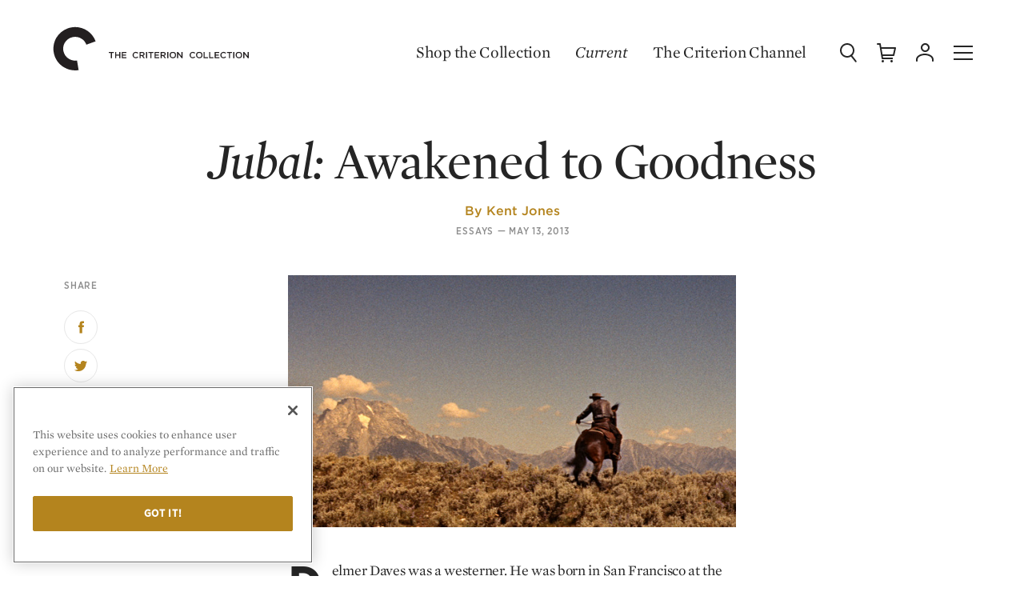

--- FILE ---
content_type: text/html; charset=UTF-8
request_url: https://criterion-v2.herokuapp.com/current/posts/2765-jubal-awakened-to-goodness
body_size: 82189
content:
<!DOCTYPE html>
  <!-- layouts/front -->
  <html class="no-js" lang="en">

<head>
	
	<!-- Google Tag Manager -->
	<script>(function(w,d,s,l,i){w[l]=w[l]||[];w[l].push({'gtm.start':
	new Date().getTime(),event:'gtm.js'});var f=d.getElementsByTagName(s)[0],
	j=d.createElement(s),dl=l!='dataLayer'?'&l='+l:'';j.async=true;j.src=
	'https://www.googletagmanager.com/gtm.js?id='+i+dl;f.parentNode.insertBefore(j,f);
	})(window,document,'script','dataLayer','GTM-KGCPV2C');</script>
	<!-- End Google Tag Manager -->

	<!-- Google tag (gtag.js) -->
	<script async src="https://www.googletagmanager.com/gtag/js?id=GTM-KGCPV2C"></script>
	<script>
	    window.dataLayer = window.dataLayer || [];
	    function gtag(){dataLayer.push(arguments);}
	    gtag('js', new Date());

	    gtag('config', 'GTM-KGCPV2C');

	    
	</script>

			
		
		
		<!-- OneTrust Cookies Consent Notice start for criterion.com -->
		<script src="https://cdn.cookielaw.org/scripttemplates/otSDKStub.js"  type="text/javascript" charset="UTF-8" data-domain-script="98b18127-fc0f-4fe7-9dcc-03ea67627901" ></script>
		<script type="text/javascript">
		function OptanonWrapper() { }
		</script>
		<!-- OneTrust Cookies Consent Notice end for criterion.com -->
	
	
	
	
	<meta charset="utf-8">

				
	<title>Jubal: Awakened to Goodness | Current | The Criterion Collection</title>

		<meta name="description" content="Delmer Daves’s visually majestic, emotionally charged western finds its drama in the decency of its characters." />
	
	<meta name="viewport" content="width=device-width, initial-scale=1.0">
	<meta name="robots" content="index, follow" />

	<meta property="og:type" content="website" />
<meta property="og:site_name" content="The Criterion Collection" />
<meta property="og:title" content="Jubal: Awakened to Goodness" />
<meta property="og:url" content="https://criterion-v2.herokuapp.com/current/posts/2765-jubal-awakened-to-goodness" />
<meta property="og:description" content="Delmer Daves’s visually majestic, emotionally charged western finds its drama in the decency of its characters." />
<meta property="og:image" content="https://s3.amazonaws.com/criterion-production/images/3988-d95b121caf75900843ecb5a39eb2d012/Jubal_Essay_Feature_original.jpg" />
<meta content="https://s3.amazonaws.com/criterion-production/images/3988-d95b121caf75900843ecb5a39eb2d012/Jubal_Essay_Feature_original.jpg" property="thumbnail" />


<meta name="twitter:card" content="summary_large_image">
<meta name="twitter:site" content="@Criterion">
<meta name="twitter:creator" content="@Criterion">
<meta name="twitter:title" content="Jubal: Awakened to Goodness">
<meta name="twitter:description" content="Delmer Daves’s visually majestic, emotionally charged western finds its drama in the decency of its characters.">
<meta name="twitter:image" content="https://s3.amazonaws.com/criterion-production/images/3988-d95b121caf75900843ecb5a39eb2d012/Jubal_Essay_Feature_original.jpg">
	<meta name="page_type" content="Post" />

    <meta name="title" data-type="string" content="Jubal: Awakened to Goodness" />



    <meta name="author" data-type="string" content="Kent Jones" />


    <meta name="category" data-type="string" content="Essays" />


                        <meta name="related_film" data-type="string" content="Jubal" />
            
    <meta name="published_at" data-type="date" content="2013-05-13 11:59:00+00" />


<meta name="description" data-type="text" content="Delmer Daves’s visually majestic, emotionally charged western finds its drama in the decency of its characters." />

    <meta name="image" data-type="enum" content="https://s3.amazonaws.com/criterion-production/images/3988-d95b121caf75900843ecb5a39eb2d012/Jubal_Essay_Feature_original.jpg" />
	<link rel="apple-touch-icon-precomposed" sizes="57x57" href="https://criterion-v2.herokuapp.com/assets/img/icons/apple-touch-icon-57x57.png" />
<link rel="apple-touch-icon-precomposed" sizes="114x114" href="https://criterion-v2.herokuapp.com/assets/img/icons/apple-touch-icon-114x114.png" />
<link rel="apple-touch-icon-precomposed" sizes="72x72" href="https://criterion-v2.herokuapp.com/assets/img/icons/apple-touch-icon-72x72.png" />
<link rel="apple-touch-icon-precomposed" sizes="144x144" href="https://criterion-v2.herokuapp.com/assets/img/icons/apple-touch-icon-144x144.png" />
<link rel="apple-touch-icon-precomposed" sizes="60x60" href="https://criterion-v2.herokuapp.com/assets/img/icons/apple-touch-icon-60x60.png" />
<link rel="apple-touch-icon-precomposed" sizes="120x120" href="https://criterion-v2.herokuapp.com/assets/img/icons/apple-touch-icon-120x120.png" />
<link rel="apple-touch-icon-precomposed" sizes="76x76" href="https://criterion-v2.herokuapp.com/assets/img/icons/apple-touch-icon-76x76.png" />
<link rel="apple-touch-icon-precomposed" sizes="152x152" href="https://criterion-v2.herokuapp.com/assets/img/icons/apple-touch-icon-152x152.png" />

<link rel="icon" type="image/png" href="https://criterion-v2.herokuapp.com/assets/img/icons/favicon-196x196.png" sizes="196x196" />
<link rel="icon" type="image/png" href="https://criterion-v2.herokuapp.com/assets/img/icons/favicon-96x96.png" sizes="96x96" />
<link rel="icon" type="image/png" href="https://criterion-v2.herokuapp.com/assets/img/icons/favicon-32x32.png" sizes="32x32" />
<link rel="icon" type="image/png" href="https://criterion-v2.herokuapp.com/assets/img/icons/favicon-16x16.png" sizes="16x16" />
<link rel="icon" type="image/png" href="https://criterion-v2.herokuapp.com/assets/img/icons/favicon-128.png" sizes="128x128" />


<link rel="mask-icon" href="https://criterion-v2.herokuapp.com/assets/img/icons/safari-pinned-tab.svg" color="#737373">
<link rel="shortcut icon" href="https://criterion-v2.herokuapp.com/assets/img/icons/favicon-32x32.ico">
<meta name="theme-color" content="#ffffff">


<link rel="manifest" href="https://criterion-v2.herokuapp.com/icons/manifest.json">
<meta name="msapplication-config" content="https://criterion-v2.herokuapp.com/icons/browserconfig.xml">

	<meta name="csrf-token" content="mJKO9wTX5B9jEYOf8As0ulocQCqawQYXCtHvwAIU">
	<meta name="google-site-verification" content="rsCUNvTgbggfu8XFDrWon5M--7gbt63PnKP3eICVAqk" />

	<!-- Google Site Verification for Publisher Content -->
	<meta name="google-site-verification" content="dlCxmPh7hANd93GYc3JRFCjD1vIdiy4qy5IyBSorzsY" />

	<!-- Facebook Domain Verification -->
	<meta name="facebook-domain-verification" content="gib4g4s5or6k0b6xbny0hmuxdvd2q6" />

	 <link rel="alternate" type="application/rss+xml" href="https://criterion-v2.herokuapp.com/feeds/current" title="Current | The Criterion Collection">
    <link rel="alternate" type="application/rss+xml" href="https://criterion-v2.herokuapp.com/feeds/the-daily" title="The Daily | The Criterion Collection">

	
	<link rel="preconnect" href="https://cdn.fonts.net">
	<link href="https://cdn.fonts.net/kit/8e62b1a7-9e6d-40e1-8f7b-ad8972ea9bf7/8e62b1a7-9e6d-40e1-8f7b-ad8972ea9bf7.css" rel="stylesheet" />
	
	
	
		<link rel="stylesheet" href="https://criterion-v2.herokuapp.com/assets/css/screen.min.css?v=1.125"  type="text/css" />

		<link rel="canonical" href="https://criterion-v2.herokuapp.com/current/posts/2765-jubal-awakened-to-goodness">
	
	<script>var CRITERON_LOGGING_ENABLED = false;</script>
	<script>var CRITERON_DEBUG_LEVEL = "DEBUG";</script>
<!-- Livewire Styles --><style >[wire\:loading][wire\:loading], [wire\:loading\.delay][wire\:loading\.delay], [wire\:loading\.inline-block][wire\:loading\.inline-block], [wire\:loading\.inline][wire\:loading\.inline], [wire\:loading\.block][wire\:loading\.block], [wire\:loading\.flex][wire\:loading\.flex], [wire\:loading\.table][wire\:loading\.table], [wire\:loading\.grid][wire\:loading\.grid], [wire\:loading\.inline-flex][wire\:loading\.inline-flex] {display: none;}[wire\:loading\.delay\.none][wire\:loading\.delay\.none], [wire\:loading\.delay\.shortest][wire\:loading\.delay\.shortest], [wire\:loading\.delay\.shorter][wire\:loading\.delay\.shorter], [wire\:loading\.delay\.short][wire\:loading\.delay\.short], [wire\:loading\.delay\.default][wire\:loading\.delay\.default], [wire\:loading\.delay\.long][wire\:loading\.delay\.long], [wire\:loading\.delay\.longer][wire\:loading\.delay\.longer], [wire\:loading\.delay\.longest][wire\:loading\.delay\.longest] {display: none;}[wire\:offline][wire\:offline] {display: none;}[wire\:dirty]:not(textarea):not(input):not(select) {display: none;}:root {--livewire-progress-bar-color: #2299dd;}[x-cloak] {display: none !important;}</style>
</head>

<body class="criterion-collection editorial__feature editorial__post  ">
	<div class="u-mobile-flag" data-mobile-flag></div>
	<!-- Google Tag Manager (noscript) -->
	<noscript><iframe src="https://www.googletagmanager.com/ns.html?id=GTM-KGCPV2C"
	height="0" width="0" style="display:none;visibility:hidden"></iframe></noscript>
	<!-- End Google Tag Manager (noscript) -->

	<div class="page-contain">

  
  <header class="headerSite   " role="banner" data-typesense-index="false">
  <p class="vh">The Criterion Collection</p>

  <div class="headContain">
    <div class="headLogo">
        <a href="/" class="homelink">
            <span class="vh">Home</span>
            <div class="logo-c">
            <svg xmlns="http://www.w3.org/2000/svg" viewBox="0 0 64 64"><path d="M7.1 16.8C-1.2 31 3.5 49.3 17.7 57.6c.1 0 .1.1.2.1 6 3.5 13.1 4.8 19.9 3.7l-2.2-13.3c-.8.1-1.5.2-2.3.2-3 0-6-.8-8.6-2.3-7.8-4.5-10.5-14.5-6-22.3 0 0 0-.1.1-.1 4.6-7.8 14.8-10.4 22.6-5.8 3.3 1.9 5.8 4.9 7.1 8.5l12.8-4.6C55.6 6.1 38.3-1.9 22.7 3.9c-6.6 2.4-12 6.9-15.6 12.9"/></svg>
            </div><!-- logo-c -->

            <div class="logo-type">
            <svg xmlns="http://www.w3.org/2000/svg" viewBox="0 0 196 24"><path d="M12.22 17.414H10.8v-6.716H8.25v-1.31h6.512v1.31H12.22zm9.45-3.383v3.383h1.41V9.387h-1.41v3.337h-3.832V9.387h-1.405v8.026h1.405V14.03zm9.175-4.643h-5.948v8.027h6.006v-1.26h-4.595v-2.155h4.022v-1.264h-4.022v-2.088h4.537zm12.128 8.163a4.146 4.146 0 0 0 3.257-1.42l-.906-.92a3.13 3.13 0 0 1-2.303 1.045 2.714 2.714 0 0 1-2.648-2.863 2.695 2.695 0 0 1 2.65-2.845 3.194 3.194 0 0 1 2.244.998l.91-1.043a4.19 4.19 0 0 0-3.147-1.252 4.065 4.065 0 0 0-4.138 4.164 4.035 4.035 0 0 0 4.08 4.136m8.3-6.876c1.044 0 1.666.458 1.666 1.343 0 .824-.644 1.348-1.652 1.348h-2.063v-2.69h2.05m3.353 6.74l-2.172-3.038a2.404 2.404 0 0 0 1.917-2.44c0-1.573-1.134-2.55-2.98-2.55h-3.58v8.027h1.413v-2.797h1.766l1.97 2.797zm3.056 0V9.386h-1.41v8.027zm5.527-6.717h2.543v-1.31H59.24v1.31h2.55v6.716h1.42zm10.018-1.31h-5.954v8.026h6.012v-1.26h-4.6v-2.155h4.023v-1.264h-4.024v-2.088h4.542zm5.32 1.286c1.04 0 1.662.458 1.662 1.343 0 .824-.643 1.348-1.652 1.348h-2.063v-2.69h2.052m3.347 6.74l-2.167-3.038a2.404 2.404 0 0 0 1.91-2.44c0-1.573-1.13-2.55-2.975-2.55h-3.58v8.027h1.413v-2.797h1.762l1.975 2.797zm3.115 0V9.386H83.6v8.027zm5.8-6.868a2.754 2.754 0 0 1 2.73 2.867 2.715 2.715 0 0 1-2.71 2.84 2.752 2.752 0 0 1-2.724-2.862 2.715 2.715 0 0 1 2.705-2.845m0 7.003a4.15 4.15 0 1 0-4.18-4.136 4.11 4.11 0 0 0 4.18 4.136m11.112-2.612l-4.3-5.55h-1.308v8.025h1.39v-5.71l4.425 5.71h1.182V9.387h-1.39zm14.586 2.612a4.14 4.14 0 0 0 3.254-1.42l-.905-.92a3.137 3.137 0 0 1-2.306 1.045 2.718 2.718 0 0 1-2.65-2.863 2.7 2.7 0 0 1 2.65-2.845 3.184 3.184 0 0 1 2.25.998l.904-1.043a4.173 4.173 0 0 0-3.138-1.252 4.066 4.066 0 0 0-4.143 4.164 4.04 4.04 0 0 0 4.085 4.136m8.423-7.003a2.75 2.75 0 0 1 2.73 2.867 2.712 2.712 0 0 1-2.705 2.84 2.752 2.752 0 0 1-2.728-2.862 2.716 2.716 0 0 1 2.704-2.845m0 7.003a4.15 4.15 0 1 0-4.183-4.136 4.11 4.11 0 0 0 4.184 4.136m5.582-.137h5.632V16.13h-4.22V9.387h-1.412zm7.144 0h5.627V16.13h-4.222V9.387h-1.404zm13.085-8.026h-5.948v8.027h6.007v-1.26h-4.597v-2.155h4.022v-1.264h-4.022v-2.088h4.538zm5.468 8.163a4.145 4.145 0 0 0 3.255-1.42l-.906-.92a3.133 3.133 0 0 1-2.303 1.045 2.715 2.715 0 0 1-2.645-2.863 2.695 2.695 0 0 1 2.644-2.845 3.177 3.177 0 0 1 2.245.998l.91-1.043a4.187 4.187 0 0 0-3.142-1.252 4.066 4.066 0 0 0-4.142 4.164 4.037 4.037 0 0 0 4.082 4.136m8.434-6.852h2.55v-1.31h-6.512v1.31h2.544v6.716h1.418zm5.52 6.716V9.387h-1.413v8.027zm5.854-6.867a2.754 2.754 0 0 1 2.73 2.867 2.71 2.71 0 0 1-2.705 2.84 2.755 2.755 0 0 1-2.73-2.862 2.716 2.716 0 0 1 2.706-2.845m0 7.003a4.15 4.15 0 1 0-4.18-4.136 4.11 4.11 0 0 0 4.18 4.136m11.307-2.612l-4.298-5.55h-1.31v8.025h1.39v-5.71l4.425 5.71h1.183V9.387h-1.39z" /></svg>
            </div><!-- logo-type -->
        </a>
    </div>
            <div class="c-global-links" data-typesense-index="false">
            <a class="c-global-links__link c-global-links__link--dark" href="https://criterion-v2.herokuapp.com/shop">Shop the Collection</a>
    <a class="c-global-links__link c-global-links__link--featured c-global-links__link--dark" href="https://criterion-v2.herokuapp.com/current/posts" class="magtitle">Current</a>
    <a class="c-global-links__link c-global-links__link--dark" href="https://www.criterionchannel.com/browse?utm_source=criterion.com&utm_medium=referral&utm_campaign=navigation&utm_content=header">The Criterion Channel</a>
</div>
        <div class="headControls" >
        <a class="headControls__icons but-search" href="/" data-sidebar-toggle="search">
        <span class="vh">Search</span>
        <svg viewBox="0 0 24 24" xmlns="http://www.w3.org/2000/svg" xmlns:xlink="http://www.w3.org/1999/xlink"><defs><rect id="a" width="24" height="24"/></defs><g fill="none" fill-rule="evenodd"><path d="M18,9 C18,5.13428475 14.8657153,2 11,2 C7.13428475,2 4,5.13428475 4,9 C4,12.8657153 7.13428475,16 11,16 C14.8657153,16 18,12.8657153 18,9 Z M20,9 C20,13.9702847 15.9702847,18 11,18 C6.02971525,18 2,13.9702847 2,9 C2,4.02971525 6.02971525,0 11,0 C15.9702847,0 20,4.02971525 20,9 Z" fill="#252525" fill-rule="nonzero" /><path d="M15.1484325,15.9124888 C14.8084522,15.4772511 14.8856735,14.8488128 15.3209112,14.5088325 C15.7561489,14.1688522 16.3845872,14.2460735 16.7245675,14.6813112 L22.5635675,22.1563112 C22.9035478,22.5915489 22.8263265,23.2199872 22.3910888,23.5599675 C21.9558511,23.8999478 21.3274128,23.8227265 20.9874325,23.3874888 L15.1484325,15.9124888 Z" fill="#252525" fill-rule="nonzero" /></g></svg>
        </a><!-- but-search -->

        <a class="headControls__icons but-cart is-status-off" href="/">
        <span class="vh">Cart</span>
        <svg xmlns="http://www.w3.org/2000/svg" xmlns:xlink="http://www.w3.org/1999/xlink" viewBox="0 0 24 24"><defs><path id="a" d="M0 24h24V0H0z"/></defs><g fill="none" fill-rule="evenodd"><path fill="#FFF" d="M7.5 21a1.5 1.5 0 110 3 1.5 1.5 0 010-3zm11 0a1.5 1.5 0 110 3.001 1.5 1.5 0 010-3.001zM4 .002a1 1 0 01.987.835L5.679 5H23a1 1 0 01.977 1.217l-2 9A1 1 0 0121 16H7.514l.332 2H20v2H7a1 1 0 01-.987-.835L3.153 2.002H1a1 1 0 110-2zM21.753 7H6.013l1.167 7h13.018l1.555-7z"/></g></svg>
        <span class="statusnat"></span>
        </a><!-- but-cart -->

        <div class="nav-dropdown" data-nav-dropdown-container>
        <a data-nav-dropdown-toggle class="headControls__icons but-account" href="/" aria-expanded="false" aria-haspopup="true">
            <span class="vh">Account</span>
        <svg viewBox="0 0 24 24" xmlns="http://www.w3.org/2000/svg" xmlns:xlink="http://www.w3.org/1999/xlink"><defs><polygon id="a" points="0 24.0002 24 24.0002 24 0.0002 0 0.0002"/></defs><g fill="none" fill-rule="evenodd"><g fill="#252525" fill-rule="nonzero"><path d="M14,4.5 C14,2.56704297 12.4331735,1 10.5,1 C8.56682649,1 7,2.56704297 7,4.5 C7,6.43295703 8.56682649,8 10.5,8 C12.4331735,8 14,6.43295703 14,4.5 Z M16,4.5 C16,7.53746469 13.5378049,10 10.5,10 C7.46219514,10 5,7.53746469 5,4.5 C5,1.46253531 7.46219514,-1 10.5,-1 C13.5378049,-1 16,1.46253531 16,4.5 Z" transform="translate(2 1.011)"/><path d="M1,21 C1,21.5522847 0.55228475,22 0,22 C-0.55228475,22 -1,21.5522847 -1,21 L-1,19.399 C-1,14.8335963 4.41085344,12 10,12 C15.5891466,12 21,14.8335963 21,19.399 L21,21 C21,21.5522847 20.5522847,22 20,22 C19.4477153,22 19,21.5522847 19,21 L19,19.399 C19,16.2885287 14.6299727,14 10,14 C5.37002733,14 1,16.2885287 1,19.399 L1,21 Z" transform="translate(2 1.011)"/></g></g></svg>
        </a><!-- but-account -->

        <div class="global-nav__subgroup-panel panel panel--expanded" data-nav-dropdown data-typesense-index="false">
	<a href="https://criterion-v2.herokuapp.com/account" data-click-tracking='{ "category": "Panel", "action": "click", "label": "Dashboard" }' class="global-nav__item global-nav__item--header global-nav__item--header-dropdown">My Criterion</a>

	<ul role="menu" class="global-nav__subgroup-items">
		<li class="global-nav__subgroup-item">
			<a class="global-nav__subgroup-link" href="https://criterion-v2.herokuapp.com/account" data-click-tracking='{ "category": "Panel", "action": "click", "label": "Dashboard" }'>Dashboard</a>
		</li>
		<li class="global-nav__subgroup-item">
			<a class="global-nav__subgroup-link" href="https://criterion-v2.herokuapp.com/account/orders" data-click-tracking='{ "category": "Panel", "action": "click", "label": "Orders" }'>Orders</a>
		</li>
		<li class="global-nav__subgroup-item">
			<a class="global-nav__subgroup-link" href="https://criterion-v2.herokuapp.com/account/wishlist" data-click-tracking='{ "category": "Panel", "action": "click", "label": "Wishlist" }'>Wish List</a>
		</li>
		<li class="global-nav__subgroup-item">
			<a class="global-nav__subgroup-link" href="https://criterion-v2.herokuapp.com/account/my-collection" data-click-tracking='{ "category": "Panel", "action": "click", "label": "My Collection" }'>My Collection</a>
		</li>
		<li class="global-nav__subgroup-item">

						<a class="global-nav__subgroup-link" href="https://criterion-v2.herokuapp.com/login">Log In</a>
					</li>
	</ul>
</div>

        </div>

        <a class="headControls__icons but-mobi" href="/" data-sidebar-toggle="nav">
        <span class="vh">Menu</span>
        <svg class="burger" xmlns="http://www.w3.org/2000/svg" viewBox="0 0 24 24"><path d="M0 11h24v2H0zM0 3h24v2H0zM0 19h24v2H0z"/></svg>
        </a><!-- but-mobi -->

        <a class="headControls__icons but-close" data-sidebar-toggle="close">
        <span class="vh">Close Menu</span>
        <svg class="close" xmlns="http://www.w3.org/2000/svg" viewBox="0 0 24 24"><rect x="11" y="0" transform="matrix(0.7071 -0.7071 0.7071 0.7071 -4.9704 12.0004)" width="2" height="24"/><rect x="0" y="11" transform="matrix(0.7071 -0.7071 0.7071 0.7071 -4.9704 12.0004)" width="24" height="2"/></svg>
        </a>
    </div><!-- headControls -->
  </div><!-- headContain -->
</header>
        <article class="editorial ed_base" data-article-title="Jubal: Awakened to Goodness" data-article-type="article" data-article-id="2765" data-article-url="https://criterion-v2.herokuapp.com/current/posts/2765-jubal-awakened-to-goodness" data-article-path="/current/posts/2765-jubal-awakened-to-goodness" data-article-metadata='{"date":"2013-05-13","categories":["On Film","Essays"],"category":"Essays","type":"New Default","author":"Kent Jones","position":0}'>
  <div class="pk-footnote__container" data-footnote-container><div class="pk-footnote__container-close" data-footnote-container-close><svg class="close" xmlns="http://www.w3.org/2000/svg" viewBox="0 0 24 24"><rect x="11" y="0" transform="matrix(0.7071 -0.7071 0.7071 0.7071 -4.9704 12.0004)" width="2" height="24"></rect><rect x="0" y="11" transform="matrix(0.7071 -0.7071 0.7071 0.7071 -4.9704 12.0004)" width="24" height="2"></rect></svg></div><div class="pk-footnote__container-text" data-footnote-container-text></div></div>
                  <div class="content-container">
		<div class="primary">
		<div class="content">
			<header class="pk-c-featured-article__header">
  <div class="pk-c-featured-article__header-text">
    
        <h1 class="pk-c-featured-article__title pk-o-headline--md"><i>Jubal:</i> Awakened to Goodness</h1>

        <div class="pk-c-featured-article__byline-wrapper">
      <p class="byline" class="pk-c-featured-article__byline">By <a href="https://criterion-v2.herokuapp.com/current/author/81-kent-jones" class="pk-c-featured-article__author pk-o-link--golden" data-click-tracking='{ "category": "Author", "action": "click", "label": "Kent Jones" }'>Kent Jones</a></p>
    </div>
    
    <div class="pk-c-featured-article__meta">
            <a href="https://criterion-v2.herokuapp.com/current/category/2-essays" class="pk-c-featured-article__category pk-o-link--grey" data-click-tracking='{ "category": "Category", "action": "click", "label": "Essays" }'>Essays</a><span class="pk-o-type__mdash">&mdash;</span>
      
      <p class="pk-c-featured-article__published-at">May 13, 2013</p>
    </div>
  </div>
</header>
		</div>
	</div>
	</div>
        
                <div class="pk-o-content content">
  <div class="pk-o-article-container article-container">
    <!-- ROW OPENING TAGS -->
          <div class="pk-o-row">
    
            <div class="pk-o-share  pk-tablet-and-larger-only ">
  <div class="pk-o-share__label">Share</div>
  <ul class="pk-o-share__buttons" data-share-link="https://criterion-v2.herokuapp.com/current/posts/2765-jubal-awakened-to-goodness">
    <li class="pk-o-share__list-item">
      <a href="#" class="pk-o-share__button ga-share-facebook" data-share-type="facebook" title="Share on Facebook">
  <div class="pk-o-share__button-icon">
    <svg width="18px" height="18px" viewBox="0 0 18 18" version="1.1" xmlns="http://www.w3.org/2000/svg" xmlns:xlink="http://www.w3.org/1999/xlink">
        <title>Icon/Share/Facebook</title>
        <defs>
            <rect id="path-1" x="0" y="0" width="18" height="18"></rect>
        </defs>
        <g id="Icon/Share/Facebook" stroke="none" stroke-width="1" fill="none" fill-rule="evenodd">
            <g id="Facebook">
                <mask id="mask-2" fill="white">
                    <use xlink:href="#path-1"></use>
                </mask>
                <g id="Mask"></g>
                <path d="M10.6540197,16.5 L10.6540197,8.9991218 L12.7245901,8.9991218 L12.9989854,6.41427763 L10.6540197,6.41427763 L10.6575376,5.12053824 C10.6575376,4.44637107 10.7215924,4.0851369 11.6898912,4.0851369 L12.9843275,4.0851369 L12.9843275,1.5 L10.9134639,1.5 C8.42602374,1.5 7.55050928,2.75392752 7.55050928,4.86263929 L7.55050928,6.41457036 L6,6.41457036 L6,8.99941453 L7.55050928,8.99941453 L7.55050928,16.5 L10.6540197,16.5 Z" mask="url(#mask-2)"></path>
            </g>
        </g>
    </svg>
  </div>
</a>
    </li>
    <li class="pk-o-share__list-item">
      <a href="#" class="pk-o-share__button ga-share-twitter" data-share-type="twitter" title="Share on Twitter">
  <div class="pk-o-share__button-icon pk-o-share__button-icon--twitter">
    <svg width="18px" height="18px" viewBox="0 0 18 18" version="1.1" xmlns="http://www.w3.org/2000/svg" xmlns:xlink="http://www.w3.org/1999/xlink">
        <title>Icon/Share/Twitter</title>
        <defs>
            <rect id="path-1" x="0" y="0" width="18" height="18"></rect>
        </defs>
        <g id="Icon/Share/Twitter" stroke="none" stroke-width="1" fill="none" fill-rule="evenodd">
            <g id="Twitter">
                <mask id="mask-2" fill="white">
                    <use xlink:href="#path-1"></use>
                </mask>
                <g id="Mask"></g>
                <path d="M8.76891299,6.45820355 L8.80359563,7.02049021 L8.22555151,6.95163878 C6.12147091,6.68770831 4.28329061,5.79263975 2.72257148,4.28938357 L1.95955324,3.5434931 L1.76301824,4.09430453 C1.34682647,5.32215499 1.61272677,6.61885688 2.47979295,7.49097497 C2.94222825,7.97293496 2.83818031,8.04178639 2.04047942,7.75490544 C1.76301824,7.66310354 1.52023971,7.59425211 1.49711794,7.62867782 C1.41619177,7.70900449 1.69365295,8.75325114 1.91330971,9.16635971 C2.21389265,9.74012161 2.82661942,10.3024083 3.4971506,10.6351902 L4.06363384,10.8991206 L3.39310266,10.9105959 C2.74569325,10.9105959 2.72257148,10.9220711 2.79193678,11.1630511 C3.02315442,11.9089416 3.93646414,12.700733 4.95382179,13.0449901 L5.6705965,13.2859701 L5.04630885,13.6531778 C4.12143825,14.1810387 3.03471531,14.4793949 1.94799236,14.5023454 C1.42775265,14.5138206 1,14.5597216 1,14.5941473 C1,14.7088997 2.41042766,15.351513 3.23125031,15.6039682 C5.69371826,16.3498587 8.61862152,16.028552 10.8151892,14.7548006 C12.3759083,13.8482568 13.9366274,12.0466444 14.664963,10.3024083 C15.058033,9.37291399 15.451103,7.67457877 15.451103,6.85983688 C15.451103,6.33197593 15.4857857,6.2631245 16.1331951,5.63198641 C16.5147042,5.2647788 16.8730916,4.86314547 16.9424569,4.74839309 C17.0580657,4.53036357 17.0465048,4.53036357 16.4568998,4.72544262 C15.4742248,5.06969975 15.3354942,5.0237988 15.8210513,4.50741309 C16.1794386,4.14020548 16.6071913,3.47464168 16.6071913,3.27956263 C16.6071913,3.24513692 16.433778,3.30251311 16.237243,3.40579025 C16.0291471,3.52054263 15.5667119,3.6926712 15.2198854,3.79594834 L14.5955977,3.99102738 L14.0291145,3.61234453 C13.7169707,3.40579025 13.2776571,3.17628549 13.0464395,3.10743406 C12.4568345,2.94678073 11.5550857,2.96973121 11.0232851,3.15333501 C9.57817476,3.66972072 8.66486505,5.00084833 8.76891299,6.45820355 Z" mask="url(#mask-2)"></path>
            </g>
        </g>
    </svg>
  </div>
</a>
    </li>
    <li class="pk-o-share__list-item">
      <a href="#" class="pk-o-share__button ga-share-email" data-share-type="email" title="Share via email">
  <div class="pk-o-share__button-icon">
    <svg width="18px" height="18px" viewBox="0 0 18 18" version="1.1" xmlns="http://www.w3.org/2000/svg" xmlns:xlink="http://www.w3.org/1999/xlink">
        <title>Icon/Share/Email</title>
        <defs>
            <rect id="path-1" x="0" y="0" width="18" height="18"></rect>
        </defs>
        <g id="Icon/Share/Email" stroke="none" stroke-width="1" fill="none" fill-rule="evenodd">
            <g id="Email">
                <mask id="mask-2" fill="white">
                    <use xlink:href="#path-1"></use>
                </mask>
                <g id="Mask"></g>
                <path d="M18,2.5 L18,15.5 L0,15.5 L0,2.5 L18,2.5 Z M16.5,4.997 L9.00137104,11.559809 L1.5,5.033 L1.5,14 L16.5,14 L16.5,4.997 Z M15.363,4 L2.598,4 L8.998,9.56943252 L15.363,4 Z" mask="url(#mask-2)"></path>
            </g>
        </g>
    </svg>
  </div>
</a>
    </li>
    <li class="pk-o-share__list-item">
      <a href="#"  class="pk-o-share__button ga-share-link" data-share-type="clipboard" title="Copy a Link">
  <div class="pk-o-share__button-icon pk-o-share__button-icon--link">
    <svg width="22px" height="22px" viewBox="0 0 22 22" version="1.1" xmlns="http://www.w3.org/2000/svg" xmlns:xlink="http://www.w3.org/1999/xlink">
        <title>Link</title>
        <g id="Page-1" stroke="none" stroke-width="1" fill="none" fill-rule="evenodd">
            <g id="Link" fill="#000000" fill-rule="nonzero">
                <path d="M10.9999998,8.50304823 C13.2091388,8.50304823 14.9999998,10.2939092 14.9999998,12.5030482 L14.9999998,17.5030482 C14.9999998,19.7121872 13.2091388,21.5030482 10.9999998,21.5030482 C8.79086077,21.5030482 6.99999977,19.7121872 6.99999977,17.5030482 L6.99999977,14.5030482 C6.99999977,14.0888347 7.33578621,13.7530482 7.74999977,13.7530482 C8.12969554,13.7530482 8.44349073,14.0352021 8.49315315,14.4012777 L8.49999977,14.5030482 L8.49999977,17.5030482 C8.49999977,18.8837601 9.6192879,20.0030482 10.9999998,20.0030482 C12.3254832,20.0030482 13.4100385,18.9715123 13.4946821,17.6674239 L13.4999998,17.5030482 L13.4999998,12.5030482 C13.4999998,11.1775648 12.4684639,10.0930096 11.1643755,10.0083659 L10.9999998,10.0030482 C10.5857862,10.0030482 10.2499998,9.66726179 10.2499998,9.25304823 C10.2499998,8.87335246 10.5321536,8.55955727 10.8982292,8.50989484 L10.9999998,8.50304823 Z M10.9999998,0.503048233 C13.2091388,0.503048233 14.9999998,2.29390923 14.9999998,4.50304823 L14.9999998,7.50304823 C14.9999998,7.91726179 14.6642134,8.25304823 14.2499998,8.25304823 C13.870304,8.25304823 13.5565088,7.97089435 13.5068464,7.60481878 L13.4999998,7.50304823 L13.4999998,4.50304823 C13.4999998,3.12233635 12.3807117,2.00304823 10.9999998,2.00304823 C9.67451637,2.00304823 8.5899611,3.03458416 8.50531745,4.33867254 L8.49999977,4.50304823 L8.49999977,9.50304823 C8.49999977,10.8285316 9.53153571,11.9130869 10.8356241,11.9977306 L10.9999998,12.0030482 C11.4142133,12.0030482 11.7499998,12.3388347 11.7499998,12.7530482 C11.7499998,13.132744 11.4678459,13.4465392 11.1017703,13.4962016 L10.9999998,13.5030482 C8.79086077,13.5030482 6.99999977,11.7121872 6.99999977,9.50304823 L6.99999977,4.50304823 C6.99999977,2.29390923 8.79086077,0.503048233 10.9999998,0.503048233 Z" id="Mask" transform="translate(11.000000, 11.003048) rotate(45.000000) translate(-11.000000, -11.003048) "></path>
            </g>
        </g>
    </svg>
  </div>
</a>
    </li>
  </ul>
</div>

        <div class="pk-o-copy-body pk-o-copy-body--center">
          <figure class="figure-opt">
  <img src="https://s3.amazonaws.com/criterion-production/images/5116-7d23668238f6559db6af03a6acb45f83/Jubal_essay_Current_medium.jpg" alt="" />
</figure>



  
  
  
  
        <p><span class="dc">D</span>elmer Daves was a westerner. He was born in San Francisco at the turn of the twentieth century, educated at Stanford, lived and worked in Southern California, and came to specialize in the western movie genre, for which he was suited by temperament, upbringing, and knowledge. Daves’s grandfather told his grandson many stories about his days as a wagon master and the multiple crossings he led along the Oregon Trail in the interval between the Civil War and the completion of the transcontinental railroads. According to Bertrand Tavernier, Daves’s great critical champion, a sizable percentage of his vast personal library, which included his grandfather’s diaries, was devoted to the history of the West. Between 1950 and 1959, Daves made nine westerns, constituting almost half of his body of work as a director and, as he claimed, a virtual composite of the region’s history. <br><br>Daves possessed a unique mixture of talents and attributes. He was one of the most visually gifted directors in all of American cinema (he had training as a graphic artist), and he had a strong documentary bent that gives a special flavor to all of his films, setting his westerns, in particular, apart from those of his peers. To watch those westerns in the order of the time periods they cover is to come away with a rich sense of the evolution of the West, the look of the towns and the houses, the hotels and the bars, the way of living, the loneliness. The most striking element of Daves’s filmmaking, however—and perhaps the principal reason for his current lack of renown—may be his steadfast dedication and moving attunement to the very best in people. In his cinema, there is no pure malignance, only misguided jealousy, ambition, and envy. Resignation, cynicism, and paranoia—among the most common characteristics of postwar American movies—are almost entirely absent. In certain cases, this results in a dramatic quandary: some of his malefactors and villains are not much more than the human equivalents of railroad switches, so little feeling does he have for malice. But there’s a trade-off. Daves is an absolute rarity in cinema, an artist of the good. All of these qualities resonate throughout his films. In 1956’s<i> Jubal,</i> as in all of his finest work, they converge and harmonize into a sustained chord of affirmation.<br><br>It was a background in theater, acquired in college, that brought Daves to movies. He directed and acted in many student productions while studying law at Stanford; after graduating, he decided to walk away from the law and pursue what he loved. He took a motor trip to the Hopi Reservation in Arizona, within the greater Navajo Nation, where he would later shoot many of his films. Like John Ford, Daves developed a kinship with different Native Ameri­can communities; also like Ford, he felt at home in the western expanses. “I get the blues whenever I’ve been away too long from these lands, from the desert,” he wrote to Tavernier. <br><br>His first job in the movie business, as a prop boy, was on, appropriately enough, <i>The Covered Wagon </i>(1923). That film’s director, James Cruze, took Daves under his wing, gave him his first acting job in the 1929 Joan Crawford comedy <i>The Duke Steps Out,</i> and recommended him as a writer to Sam Wood when Wood was preparing to direct <i>So This Is College</i> (1929). Daves’s fledgling career as an actor ended in the early thirties, but he became increasingly prolific as a writer throughout the decade, particularly after he moved from MGM to Warner Bros. He wrote comedies, musicals, and melodramas, including three films for Frank Borzage, a Harold Lloyd vehicle, and <i>The Petrified Forest </i>(1936). His most famous script was written for Leo McCarey, a director whom he greatly admired. <i>Love Affair </i>(1939), remade not quite two decades later by McCarey as the now even better known <i>An Affair to Remember, </i>prefigures Daves’s becoming, in Tavernier’s words, “one of American cinema’s most romantic directors.” <br><br>Along with John Huston, Preston Sturges, and Billy Wilder, Daves was one of the first studio writers to break into direct­ing. Unlike his peers, however, he was allegedly dragged into it. “I started out wanting to be a director,” he told writer Christopher Wicking in a 1969 interview, “but I became delighted with the peace and quiet of writing.” It was studio boss Jack Warner who supposedly convinced Daves to make his directorial debut, on the 1943 <i>Destination Tokyo.</i> Warner was worried that no other director would be able to under­stand the technical information embedded throughout this story of a submarine crew in the Pacific; according to his son, Michael, Daves had conducted extensive research in prep­a­ration for writing the script, including four weeks at sea on an active-duty submarine. The film is every inch a vintage wartime Warner Bros. movie (with a healthy dose of anti-Japanese rhetoric), but it also has many of the hall­marks that would come to characterize Daves’s cinema: a terrific visual plasticity, a thorough grounding in historical detail, and that powerful inclination to celebrate the good in people. <br><br>Two of the most beautiful American films of the forties, <i>Pride of the Marines</i> (1945) and <i>Dark Passage</i> (1947), were directed by Daves—the first a shattering story of a war hero blinded in battle, the second an adaptation of a David Goodis novel, starring Bogart and Bacall, that makes excit­ing use of both the filmmaker’s hometown and a purely subjective camera technique. His first western and second color film, <i>Broken Arrow, </i>reintroduced to postwar audiences Jimmy Stewart as a western hero, concurrently with Anthony Mann’s <i>Winchester ’73</i>—both films were released in the summer of 1950. Apart from its extraordinary visual beauty, <i>Broken Arrow</i> is notable for another reason: it may not be the first Hollywood film that is unambiguously pro–Native American (the 1934 Alan Crosland melodrama <i>Massacre</i> and Ford’s 1948 <i>Fort Apache</i> are antecedents), but it is the first film of which the injustices and broken promises of the American government and mili­tary are the actual subject; and, despite the presence of white actors in native roles, it was the first one to be so steeped in Apache lore, and so respectful of native history and customs. <br><br>Daves’s <i>Return of the Texan</i> (1952) is another rarity, a modern western set in what would soon become Larry McMurtry territory, with a deeply affecting performance by Walter Brennan. The 1954<i> Drum Beat</i>, starring Alan Ladd, was of value for Daves solely for the opportunity it gave him to provide a near-documentary account of the Modoc Indian War of the 1870s. <i>Jubal,</i> which followed, was an altogether more ambitious undertaking, dramatically and visually. As Daves wrote in one of his production memos, the film is neither a true western nor an action picture. Perhaps it is best thought of as a story of redemption, enacted by common westerners of the mid-nineteenth century.<br><br>The 1939 <i>Jubal Troop,</i> one of several Paul I. Wellman novels adapted for the screen, is a sprawling tale whose epony­mous hero makes and loses fortunes in a series of colorful adventures that take place over many years and in multiple settings. When Daves was brought on to the project, his first of three at Columbia, both he and Jerry Wald, the studio’s vice president in charge of production, were dissatis­fied with the script by Russell S. Hughes (who had also written Mann’s <i>The Last Frontier</i>), and Daves himself went to work on an overhaul. Wald raised Elia Kazan’s <i>East of Eden</i> (1955) as a reference point during story conferences, and just like Kazan’s Steinbeck adaptation, the final shooting script was based on one small section of a vast literary saga; Daves more or less created a new narrative about a young man searching for “emotional security,” as he put it in his script notes, “trying to survive in a world of uncertainties and hostilities.” His Jubal Troop (Glenn Ford) is not the alternately “monstrous and infantile” hero of a western bildungs­roman, as suggested in a contemporary critique of Wellman’s novel in <i>Saturday Review,</i> but a lost soul looking for spiritual solace who finds a friend in a benevolent rancher (Ernest Borgnine), only to incur the wrath of an insecure and irascible employee of the rancher’s (Rod Steiger) and the lust of his young French-Canadian wife (English actor Valerie French). <br><br>In the film’s opening shots, Jubal is seen walking in a daze, before he literally tumbles down a mountainside and into the story. The tone is not keyed to the hero’s disorientation, as is the case with <i>East of Eden.</i> You could say that when Jubal lands, he is delivered into the world at its greatest pitch of transcendent wonder. When Borgnine’s Shep finds Jubal passed out in the middle of a high mountain road, Daves cuts to a series of magnificent wide shots: Shep picks up Jubal and places him on his rig with the sprawl of the Grand Tetons casting a long shadow over the forested mountainside behind them; they ride through a blue dusk down a ranch road that opens onto a ravishing distance. Daves reckoned <i>Jubal</i> to be the most visually beautiful of his westerns because of its location, to which he would return a few years later for <i>Spencer’s Mountain</i> (1963). Yet there is not one scene in this film, inside or outside, in which that location is reduced to a mere backdrop, as often happens in westerns. There is a hushed, at times quietly enraptured quality to this western melodrama that seems directly linked to the humbling majesty of the mountains and skies.<br><br>In his letter to Tavernier, Daves refers to the “simplicity” of western characters—and, presumably, real westerners—who “face their problems with a certain soberness, which also allows them to endure storms, blizzards, and stampedes.” This simplicity is fully embodied by Glenn Ford as Jubal. This was the first of three films that Ford and Daves made together in fairly quick succession, and it was as close as Daves came to the kind of creative partnership that John Ford and Howard Hawks enjoyed with John Wayne, that Budd Boetticher had with Randolph Scott, that Mann had with Stewart. Both actor and director looked back on these films fondly, the 1957 <i>3:10 to Yuma</i> most of all, and with good reason. With all due respect to Fritz Lang and his two films with Glenn Ford, this extremely unusual actor was never more in his element than he was with Daves. In Ford, as he would in Gary Cooper in <i>The Hanging Tree</i> (1959), Daves found an actor whose manner of being was closely aligned with his own affinities. James Dean in <i>East of Eden,</i> Stewart in <i>The Naked Spur</i> (1953), Marlon Brando in <i>On the Waterfront</i> (1954), Wayne in <i>The Searchers </i>(1956), and the Ford of <i>The Big Heat </i>(1953) are protagonists whose most destructive impulses threaten to overwhelm the best in them. Ford and Cooper in <i>Jubal</i> and <i>The Hanging Tree</i> are men who have awakened to the revelation of goodness, and whose existences are disturbed and complicated by the desires of other, more impa­tient souls. Thus, there are no equivalents in either film to Dean’s tortured body language in <i>East of Eden, </i>or to the furiously single-minded forward motion of Ford’s Dave Bannion in <i>The Big Heat.</i> Rather, there is the quiet intensity of inner turmoil and spiritual weariness, a matter of hunched shoulders, faint smiles, and a very dignified reticence.<br><br>The transcendent vastness of nature, the quietly stoic western simplicity described by Daves and exemplified by Ford, and by Noah Beery Jr. as Shep’s cowhand Sam, and Basil Ruysdael as Shem, the elder of a band of religious outcasts (Mormons in all but name)—these elements make for a striking contrast with the wildly melodramatic turns in the plot and the performances of the actors who must make them happen. The emotional intensity of French as Shep’s faithless wife, Mae, and Steiger as the ranch hand Pinky stands in sharp relief against the placidity of the cowmen who play their Sears, Roebuck violins to relax and slick themselves up to go to town on Saturday nights; the wonderfully jovial Shep, playing his piano rolls in his gewgaw-stuffed house; and the friendly religious sojourners. The opposition is so stark and Daves so “ill at ease,” in Tavernier’s words, with characters like Mae or the malevolent Pinky (very close to Steiger’s Jud Fry in the previous year’s <i>Oklahoma!</i> and patterned by Daves after Shakespeare’s Iago) that they all but reveal themselves as catalytic agents brought into existence solely to move the story forward. Steiger, possibly the purest product of Lee Strasberg’s celebrated Method, is as behaviorally off-key in <i>Jubal</i> as he is on key in Kazan’s <i>On the Waterfront;</i> perhaps he was also uncomfortable acting with Borgnine, who had just won an Oscar for <i>Marty,</i> a role that Steiger had originated on television. “Rod Steiger seemed out of place in the western context,” wrote Daves with diplo­matic under­statement (Aldo Ray seems to have been everyone’s first choice for the role). It’s odd to watch the actor stretch every syllable as far as it can go (“nothing” becomes “nuh-<i>thiiiiiihn</i>”) and work himself into a new frenzy for each shot (Ford remembered going to look for Steiger and finding him behind a wagon, forcing himself to vomit as emotional preparation), only to see his furies evened out by the surrounding landscape and the air of wondrous tranquillity.<br><br>Such discordant elements fade from the memory of this film that is, as many of Kazan’s were, so touchingly at odds with itself—a spiritual drama whose overtures toward shedding its melodramatic skin come in the form of little grace notes and raptures of behavior, light, and nature: Felicia Farr’s Naomi receiving her first kiss from Jubal behind a pine tree by a lake (“Jubal, I’ve not been kissed”), one of the many sudden, bright flashes of eroticism that recur throughout Daves’s films; the fellow feeling between Shep and his men on the ranch and by the campfire; a lovely shot of converging riders against greenery in the middle ground and the blue silhouette of the moun­tains in the distance; Charles Bronson’s Reb riding into a birch grove, the leaves glittering in the wind and sunlight. These moments come quickly, unassumingly, and accumulate along the way into a winningly imperfect and deeply touching drama of redemption whose hero is unknowingly protected by the watchful benevolence of the natural world.<br></p>

  
  
      <figure class="figure-opt">
  <img src="https://s3.amazonaws.com/criterion-production/images/4208-fc94fb0c3ed8a8f909dbc7630a0987ff/cleardot_medium.gif" alt="" />
</figure>



  
  
  
      <section class="related-films">
	<div class="content">
		<div class="header_lvl2">Related Films</div>
		<div class="tiles">
			<ul class="tiles-list" style="margin: 0">
									<li class="tiles-list-item" style="margin: 0">
						
						<div class="filmWrap">
  <a  href="https://criterion-v2.herokuapp.com/films/28492-jubal"  >
    <figure class="basicFilm">
      <img src="https://s3.amazonaws.com/criterion-production/films/95a86570565f93d4441bb107100f4bd6/dDeQTXWZt5xPqkN4JlGErbbrORF7zI_small.jpg" alt="Jubal" data-product-box-art-image />

      <figcaption>
        <dl>
          
          
          <dt>
            Jubal

          </dt>

          <dd>
            Delmer Daves
    
          </dd>
        </dl>
      </figcaption>
    </figure>
  </a>

  </div><!-- filmWrap -->
					</li>
							</ul>
		</div>
	</div>
</section>

  
  
  
      <aside class="editorial__comments">
	
	<div class="editorial__comments_contain">
				
		<div class="comment__trigger trigger">				
	
			<svg xmlns="http://www.w3.org/2000/svg" viewBox="0 0 32 32" role="img">
				<title id="commentico">View Comments</title>
				<path d="M31.7 5.4L4 13.8h-.1L.1 12.7c-.1 0-.1 0-.1.1v6s0 .1.1.1l3.8-1.1H4l3.3 1V23c0 2.8 2.5 4.5 6.6 4.5s6.6-1.7 6.6-4.5v-.2l11.1 3.4c.2 0 .3-.1.3-.3V5.7c.1-.1 0-.3-.2-.3zM14 25.6c-1.4 0-4.6-.2-4.6-2.5v-3.6l9.3 2.8v.8c-.1 2.2-3.3 2.5-4.7 2.5z"/>
			</svg>
			<a href="#" data-form-modal="comments" data-form-modal-options='{ "type": "comments", "id": "2765", "articleType": "article" }' data-click-tracking='{ "category": "Article", "action": "Modal Opened", "label": "Comments" }'>View Comments <span class="disqus-comment-count" data-disqus-identifier="current_article_2765"></span></a>
	
		</div>	
	
	</div>
	
</aside>
  
  
        </div>
    
                    </div><!-- / ROW CLOSING TAG -->
  </div><!-- /pk-o-article-container article-container -->
</div><!-- /pk-o-content content -->
            <div class="content-container">
  <div class="pk-o-content content">
    <div class="pk-o-article-container article-container">
      <div class="pk-o-article article">
        <div class="pk-c-footer__divider"><hr /></div>
        <footer class="pk-c-footer">
          <div class="pk-c-footer__text"><p>Kent Jones is a filmmaker and writer. His films include the documentary <em>Hitchcock/Truffaut, Diane,</em> and <em>Late Fame</em> (with Willem Dafoe, Greta Lee, and Edmund Donovan). He is the author of several books of criticism.</p></div>
        </footer>
      </div>
    </div>
  </div>
</div>
</article>
<section class="more-articles">
		<div class="more-article__contain">
			<div class="story__slide">
				<header class="bi_head story__slide-more">
				<h3 class="header_lvl2">More: <a href=" https://criterion-v2.herokuapp.com/current/category/2-essays ">Essays</a></h3>
				</header>

				<div class="more-article__list more-article__list--flex">
					<!-- Stored in resources/front/editorial/_inc/more-articles.blade.php -->

    
    <div class="more-article more-article-small" data-swiftype-index="false" data-article-type="article" data-article-id="8966" data-href="https://criterion-v2.herokuapp.com/current/posts/8966-deep-crimson-blood-will-have-blood" data-click-tracking='{ "category": "Related Article", "action": "click", "label": "Deep Crimson: Blood Will Have Blood" }' data-typesense-index="false">
        <a href="https://criterion-v2.herokuapp.com/current/posts/8966-deep-crimson-blood-will-have-blood">
            <div class="more-img">
      <img src="https://s3.amazonaws.com/criterion-production/editorial_content_posts/hero/8966-/ga0EJcAelrzkfObEWFGPEZzrH297sp_small.jpg" alt="Deep Crimson: Blood Will Have Blood" >
  </div>
        </a>
        <div class="more-container">
            <div class="more-content">
	<div class="tout-default">
		
		<a href="https://criterion-v2.herokuapp.com/current/posts/8966-deep-crimson-blood-will-have-blood" data-click-tracking='{ "category": "Related Article", "action": "click", "label": "Deep Crimson: Blood Will Have Blood" }'> 
			<h5 data-clamp-lines='{ "disable_at": 768, "lines": 3 }'><i>Deep Crimson: </i>Blood Will Have Blood</h5>
		</a>

					<p><p>The first of Arturo Ripstein’s films to receive wider international acclaim, this blood-soaked, surrealist vision of amour fou harks back to the director’s roots as an admirer and protégé of Luis Buñuel.</p></p>
			</div>
</div>

            <div class="more-meta">
    <div class="meta-tout-default">

                    <p class="author">By <a href="https://criterion-v2.herokuapp.com/current/author/453-haden-guest" data-click-tracking='{ "category": "Author", "action": "click", "label": "Haden Guest" }'>Haden Guest</a></p>
        
                                
                        <a class="byline-meta byline-meta--highlight" href="https://criterion-v2.herokuapp.com/current/category/1-on-film" data-click-tracking='{ "category": "Parent Category", "action": "click", "label": "On Film" }'>On Film</a> /
            
            <a class="byline-meta byline-meta--highlight" href="https://criterion-v2.herokuapp.com/current/category/2-essays" data-click-tracking='{ "category": "Category", "action": "click", "label": "Essays" }'>Essays</a>
        
        &mdash;

        <span class="byline-meta">
        Oct 28, 2025
        </span>
    </div>
</div>
        </div>
    </div>
    
    <div class="more-article more-article-small" data-swiftype-index="false" data-article-type="article" data-article-id="8965" data-href="https://criterion-v2.herokuapp.com/current/posts/8965-nightmare-alley-born-for-it" data-click-tracking='{ "category": "Related Article", "action": "click", "label": "Nightmare Alley: Born for It" }' data-typesense-index="false">
        <a href="https://criterion-v2.herokuapp.com/current/posts/8965-nightmare-alley-born-for-it">
            <div class="more-img">
      <img src="https://s3.amazonaws.com/criterion-production/editorial_content_posts/hero/8965-/YLQGRPyZSNeEKly1mToFifwxF5U4Zy_small.jpg" alt="Nightmare Alley: Born for It" >
  </div>
        </a>
        <div class="more-container">
            <div class="more-content">
	<div class="tout-default">
		
		<a href="https://criterion-v2.herokuapp.com/current/posts/8965-nightmare-alley-born-for-it" data-click-tracking='{ "category": "Related Article", "action": "click", "label": "Nightmare Alley: Born for It" }'> 
			<h5 data-clamp-lines='{ "disable_at": 768, "lines": 3 }'><i>Nightmare Alley:</i> Born for It</h5>
		</a>

					<p><p>An adaptation of a classic pulp novel by William Lindsay Gresham, Guillermo del Toro’s first foray into film noir is an intensely evocative exploration of how human impulses can give rise to monsters.</p></p>
			</div>
</div>

            <div class="more-meta">
    <div class="meta-tout-default">

                    <p class="author">By <a href="https://criterion-v2.herokuapp.com/current/author/956-sarah-weinman" data-click-tracking='{ "category": "Author", "action": "click", "label": "Sarah Weinman" }'>Sarah Weinman</a></p>
        
                                
                        <a class="byline-meta byline-meta--highlight" href="https://criterion-v2.herokuapp.com/current/category/1-on-film" data-click-tracking='{ "category": "Parent Category", "action": "click", "label": "On Film" }'>On Film</a> /
            
            <a class="byline-meta byline-meta--highlight" href="https://criterion-v2.herokuapp.com/current/category/2-essays" data-click-tracking='{ "category": "Category", "action": "click", "label": "Essays" }'>Essays</a>
        
        &mdash;

        <span class="byline-meta">
        Oct 28, 2025
        </span>
    </div>
</div>
        </div>
    </div>
    
    <div class="more-article more-article-small" data-swiftype-index="false" data-article-type="article" data-article-id="8958" data-href="https://criterion-v2.herokuapp.com/current/posts/8958-altered-states-visions-and-divisions" data-click-tracking='{ "category": "Related Article", "action": "click", "label": "Altered States: Visions and Divisions" }' data-typesense-index="false">
        <a href="https://criterion-v2.herokuapp.com/current/posts/8958-altered-states-visions-and-divisions">
            <div class="more-img">
      <img src="https://s3.amazonaws.com/criterion-production/editorial_content_posts/hero/8958-/qZEoWLp4nYMHRkBQmAexkc0e2MjMGH_small.jpg" alt="Altered States: Visions and Divisions" >
  </div>
        </a>
        <div class="more-container">
            <div class="more-content">
	<div class="tout-default">
		
		<a href="https://criterion-v2.herokuapp.com/current/posts/8958-altered-states-visions-and-divisions" data-click-tracking='{ "category": "Related Article", "action": "click", "label": "Altered States: Visions and Divisions" }'> 
			<h5 data-clamp-lines='{ "disable_at": 768, "lines": 3 }'><i>Altered States: </i>Visions and Divisions</h5>
		</a>

					<p><p>It is hard to conceive of a film more dazzlingly, dizzyingly divided against itself—or one more appropriately so—than this delirious creation of screenwriter Paddy Chayefsky<span class=redactor-invisible-space> and director Ken Russell. </span></p></p>
			</div>
</div>

            <div class="more-meta">
    <div class="meta-tout-default">

                    <p class="author">By <a href="https://criterion-v2.herokuapp.com/current/author/804-jessica-kiang" data-click-tracking='{ "category": "Author", "action": "click", "label": "Jessica Kiang" }'>Jessica Kiang</a></p>
        
                                
                        <a class="byline-meta byline-meta--highlight" href="https://criterion-v2.herokuapp.com/current/category/1-on-film" data-click-tracking='{ "category": "Parent Category", "action": "click", "label": "On Film" }'>On Film</a> /
            
            <a class="byline-meta byline-meta--highlight" href="https://criterion-v2.herokuapp.com/current/category/2-essays" data-click-tracking='{ "category": "Category", "action": "click", "label": "Essays" }'>Essays</a>
        
        &mdash;

        <span class="byline-meta">
        Oct 24, 2025
        </span>
    </div>
</div>
        </div>
    </div>
    
    <div class="more-article more-article-small" data-swiftype-index="false" data-article-type="article" data-article-id="8955" data-href="https://criterion-v2.herokuapp.com/current/posts/8955-a-history-of-violence-dead-in-the-eye" data-click-tracking='{ "category": "Related Article", "action": "click", "label": "A History of Violence: Dead in the Eye" }' data-typesense-index="false">
        <a href="https://criterion-v2.herokuapp.com/current/posts/8955-a-history-of-violence-dead-in-the-eye">
            <div class="more-img">
      <img src="https://s3.amazonaws.com/criterion-production/editorial_content_posts/hero/8955-/dxuStJJUm9VO8tnSUZFSccUeEGQI75_small.jpg" alt="A History of Violence: Dead in the Eye" >
  </div>
        </a>
        <div class="more-container">
            <div class="more-content">
	<div class="tout-default">
		
		<a href="https://criterion-v2.herokuapp.com/current/posts/8955-a-history-of-violence-dead-in-the-eye" data-click-tracking='{ "category": "Related Article", "action": "click", "label": "A History of Violence: Dead in the Eye" }'> 
			<h5 data-clamp-lines='{ "disable_at": 768, "lines": 3 }'><i>A History of Violence: </i>Dead in the Eye</h5>
		</a>

					<p><p>Set in a postcard-perfect American town, David Cronenberg’s provocative take on the old-fashioned crime thriller examines the pleasure we derive from cinematic violence and the construction of patriarchal impunity.</p></p>
			</div>
</div>

            <div class="more-meta">
    <div class="meta-tout-default">

                    <p class="author">By <a href="https://criterion-v2.herokuapp.com/current/author/967-nathan-lee" data-click-tracking='{ "category": "Author", "action": "click", "label": "Nathan Lee" }'>Nathan Lee</a></p>
        
                                
                        <a class="byline-meta byline-meta--highlight" href="https://criterion-v2.herokuapp.com/current/category/1-on-film" data-click-tracking='{ "category": "Parent Category", "action": "click", "label": "On Film" }'>On Film</a> /
            
            <a class="byline-meta byline-meta--highlight" href="https://criterion-v2.herokuapp.com/current/category/2-essays" data-click-tracking='{ "category": "Category", "action": "click", "label": "Essays" }'>Essays</a>
        
        &mdash;

        <span class="byline-meta">
        Oct 21, 2025
        </span>
    </div>
</div>
        </div>
    </div>
				</div>
			</div>
		</div>
	</section>
    <footer data-scrollify class="global-footer" data-typesense-index="false">

  <div class="site-footer-contain">

    <div class="logo-c-foot">
      <a href="https://criterion-v2.herokuapp.com">
        <svg xmlns="http://www.w3.org/2000/svg" viewBox="0 0 64 64"><path d="M7.1 16.8C-1.2 31 3.5 49.3 17.7 57.6c.1 0 .1.1.2.1 6 3.5 13.1 4.8 19.9 3.7l-2.2-13.3c-.8.1-1.5.2-2.3.2-3 0-6-.8-8.6-2.3-7.8-4.5-10.5-14.5-6-22.3 0 0 0-.1.1-.1 4.6-7.8 14.8-10.4 22.6-5.8 3.3 1.9 5.8 4.9 7.1 8.5l12.8-4.6C55.6 6.1 38.3-1.9 22.7 3.9c-6.6 2.4-12 6.9-15.6 12.9"/></svg>
      </a>
    </div><!-- logo-c -->

    <div class="footer-inner-contain">

        <nav class="nav-footer">
            <div class="nav-group-footer nav-group-footer--medium nav-foot-shop">
                <h6><a href="https://criterion-v2.herokuapp.com/shop" data-click-tracking='{ "category": "Footer", "action": "click", "label": "Shop" }'>Shop the Collection</a></h6>
                <ul>
                    <li>
                    <a href="https://criterion-v2.herokuapp.com/shop/browse/list" data-click-tracking='{ "category": "Footer", "action": "click", "label": "All Films" }'>All Films</a>
                    </li>
                    <li>
                    <a href="https://criterion-v2.herokuapp.com/shop/browse?popular=new-releases" data-click-tracking='{ "category": "Footer", "action": "click", "label": "New Releases" }'>New Releases</a>
                    </li>
                    <li>
                    <a href="https://criterion-v2.herokuapp.com/shop/browse?popular=coming-soon" data-click-tracking='{ "category": "Footer", "action": "click", "label": "Coming Soon" }'>Coming Soon</a>
                    </li>
                    <li>
                    <a href="https://criterion-v2.herokuapp.com/closet-picks" data-click-tracking='{ "category": "Footer", "action": "click", "label": "Criterion Closet Picks" }'>Criterion Closet Picks</a>
                    </li>
                    <li>
                    <a href="https://criterion-v2.herokuapp.com/gift-shop" data-click-tracking='{ "category": "Footer", "action": "click", "label": "Gift Shop" }'>Gift Shop</a>
                    </li>
                </ul>
            </div>
            <div class="nav-group-footer nav-group-footer--medium nav-foot-current">
                <h6><a href="https://criterion-v2.herokuapp.com/current/posts" data-click-tracking='{ "category": "Footer", "action": "click", "label": "Current" }'><i>Current</i></a></h6>
                <ul>
                    <li><a href="https://criterion-v2.herokuapp.com/current/top-10-lists" data-click-tracking='{ "category": "Footer", "action": "click", "label": "Top 10 Lists" }'>Top 10 Lists</a></li>
                    <li><a href="https://criterion-v2.herokuapp.com/current/category/2-essays" data-click-tracking='{ "category": "Footer", "action": "click", "label": "Essays" }'>Essays</a></li>
                    <li><a href="https://criterion-v2.herokuapp.com/current/category/3-features" data-click-tracking='{ "category": "Footer", "action": "click", "label": "Features" }'>Features</a></li>
                    <li><a href="https://criterion-v2.herokuapp.com/current/category/20-the-daily" data-click-tracking='{ "category": "Footer", "action": "click", "label": "The Daily" }'>The Daily</a></li>
                </ul>
            </div>
            <div class="nav-group-footer nav-group-footer--medium nav-foot-about">
                <h6 class="orphan"><a class="nav-group-footer--channel" href="https://www.criterionchannel.com/browse?utm_source=criterion.com&utm_medium=referral&utm_campaign=navigation&utm_content=footer" target="_blank" data-click-tracking='{ "category": "Footer", "action": "click", "label": "The Criterion Channel" }'>The Criterion Channel</a></h6>
                <ul>
                    <li><a href="https://www.criterionchannel.com/browse?utm_source=criterion.com&utm_medium=referral&utm_campaign=navigation&utm_content=footer" data-click-tracking='{ "category": "Footer", "action": "click", "label": "Channel Browse" }'>Browse</a></li>
                    <li><a href="https://www.criterionchannel.com/checkout/subscribe/purchase?utm_source=criterion.com&utm_medium=referral&utm_campaign=navigation&utm_content=footer" data-click-tracking='{ "category": "Footer", "action": "click", "label": "Channel Sign Up" }'>Sign Up</a></li>
                </ul>
            </div>
            <div class="nav-group-footer nav-group-footer--medium nav-foot-about">
                <h6 class="orphan"><a href="https://criterion-v2.herokuapp.com/about" data-click-tracking='{ "category": "Footer", "action": "click", "label": "Our Mission" }'>Our Mission</a></h6>
                <h6 class="orphan"><a href="https://criterion-v2.herokuapp.com/contact_us" data-click-tracking='{ "category": "Footer", "action": "click", "label": "Contact Us" }'>Contact Us</a></h6>
            </div>
            <div class="nav-group-footer nav-group-footer--medium nav-foot-account">
                <h6><a href="https://criterion-v2.herokuapp.com/account" data-click-tracking='{ "category": "Footer", "action": "click", "label": "Account" }'>My Criterion</a></h6>
                <ul>
                
                <li><a href="https://criterion-v2.herokuapp.com/login" data-click-tracking='{ "category": "Footer", "action": "click", "label": "Login" }'>Login</a>

                                    </ul>
            </div>
            <div class="nav-group-footer nav-group-footer--medium nav-foot-about">
                <h6 class="orphan"><a href="https://criterion-v2.herokuapp.com/terms" data-click-tracking='{ "category": "Footer", "action": "click", "label": "Terms of Use" }'>Terms of Use</a></h6>
                <ul>
                    <li><a href="https://criterion-v2.herokuapp.com/privacy" data-click-tracking='{ "category": "Footer", "action": "click", "label": "Privacy Policy" }'>Privacy Policy</a></li>
                    <!-- OneTrust Cookies Settings button start -->
                    <li><button id="ot-sdk-btn" class="ot-sdk-show-settings">Cookie Settings</button></li>
                    <!-- OneTrust Cookies Settings button end -->
                    <li class="multi-line-item"><a href="rights-request-form" data-click-tracking='{ "category": "Footer", "action": "click", "label": "Do Not Sell Info" }'>Privacy Rights Request Form</a></li>
                    <li class="multi-line-item"><a href="privacy#california" data-click-tracking='{ "category": "Footer", "action": "click", "label": "Special Notice for California" }'>Special Notice for California Residents</a></li>
                </ul>
            </div>
            <div class="nav-group-footer nav-group-footer--large nav-foot-faq">
                <h6><a href="https://criterion-v2.herokuapp.com/faq" data-click-tracking='{ "category": "Footer", "action": "click", "label": "FAQ" }'>FAQ</a></h6>
                <ul>
                <li><a href="https://criterion-v2.herokuapp.com/faq" data-click-tracking='{ "category": "Footer", "action": "click", "label": "FAQ" }'>General</a></li>
                <li><a href="https://criterion-v2.herokuapp.com/faq/orders" data-click-tracking='{ "category": "Footer", "action": "click", "label": "Order Support" }'>Order Support</a></li>
                <li><a href="https://criterion-v2.herokuapp.com/faq/tech-support" data-click-tracking='{ "category": "Footer", "action": "click", "label": "Tech Support" }'>Tech Support</a></li>
                <li><a href="https://criterion-v2.herokuapp.com/faq/channel" data-click-tracking='{ "category": "Footer", "action": "click", "label": "Channel Support" }'>Channel Support</a></li>
                
                </ul>
            </div>
            <div class="nav-group-footer nav-group-footer--logos nav-group-footer--medium nav-foot-faq">
                <a class="nav-group-footer--janus" href="http://www.janusfilms.com/" target="_blank" data-click-tracking='{ "category": "Footer", "action": "click", "label": "Janus" }'>
                    <img src="https://criterion-v2.herokuapp.com/assets/img/svg/logo_janusfilms_white.svg" alt="Janus Films" />
                </a>
            </div>
        </nav>

        <div class="footer-extras">

            <div class="newsletter">
            <p class="header_lvl2">Sign Up for Our Newsletter</p>

            <div class="newsletter-intro">
                <p>Get info about new releases, sales, and our online publication, Current.</p>
            </div>

            <div class="signup-form" data-newsletter-signup>
                <label for="email" class="vh">Email:</label>
                <input type="email" name="email" placeholder="E-mail Address" data-newsletter-signup-input />
                <input type="submit" value="Sign Up" data-newsletter-signup-submit-button />
            </div>

            </div>

            <div class="foot-follow">
            <p class="header_lvl2">Follow Us</p>

            <ul class="social-buttons">

                <li>
                <a href="https://www.facebook.com/CriterionCollection" target="_blank" data-click-tracking='{ "category": "Footer", "action": "click", "label": "Facebook" }'>
                    <svg viewBox="0 0 8 16" role="img" aria-labelledby="follow_fb">
                    <title id="follow_fb">Follow Criterion Collection on Facebook</title>
                    <path d="M4.964 16V8h2.21l.292-2.758H4.964l.004-1.38c0-.72.068-1.105 1.1-1.105H7.45V0H5.24C2.59 0 1.655 1.338 1.655 3.587v1.655H0V8h1.654v8h3.31z" fill="#979797" fill-rule="evenodd"/>
                    </svg>
                </a>
                </li>

                <li>
                <a href="https://twitter.com/Criterion" target="_blank" data-click-tracking='{ "category": "Footer", "action": "click", "label": "Twitter" }'>
                    <svg viewBox="0 0 16 14" role="img" aria-labelledby="follow_tw">
                    <title id="follow_tw">Follow Criterion Collection on Twitter</title>
                    <path d="M7.77 4.295l.034.572-.578-.07c-2.105-.27-3.943-1.18-5.503-2.708L.96 1.33l-.197.56C.347 3.14.613 4.46 1.48 5.346c.462.49.358.56-.44.27-.277-.094-.52-.164-.543-.13-.08.082.197 1.144.416 1.565.3.583.914 1.155 1.584 1.493l.567.27-.67.01c-.648 0-.67.012-.602.257.23.76 1.144 1.564 2.162 1.914l.717.246-.624.373c-.925.537-2.01.84-3.098.864-.52.01-.948.058-.948.093 0 .117 1.41.77 2.23 1.027 2.464.76 5.39.432 7.585-.863 1.56-.923 3.122-2.755 3.85-4.53.393-.944.786-2.672.786-3.5 0-.537.036-.607.683-1.25.382-.373.74-.78.81-.898.115-.222.104-.222-.486-.023-.983.35-1.122.303-.636-.222.36-.373.787-1.05.787-1.248 0-.035-.173.023-.37.128-.208.117-.67.292-1.017.397l-.624.2-.567-.386c-.313-.21-.752-.443-.984-.513-.59-.163-1.49-.14-2.023.047-1.445.525-2.358 1.88-2.254 3.36z" fill="#979797" fill-rule="evenodd"/>
                    </svg>
                </a>
                </li>

                <li>
                <a href="https://www.youtube.com/user/criterioncollection" target="_blank" data-click-tracking='{ "category": "Footer", "action": "click", "label": "YouTube" }'>
                    <svg viewBox="0 0 27 18" role="img" aria-labelledby="follow_yt">
                    <title id="follow_yt">Follow Criterion Collection on YouTube</title>
                    <path d="M10.41 11.982l-.002-6.986 7.09 3.505-7.09 3.482zm15.564-8.196s-.257-1.713-1.043-2.467C23.934.327 22.816.322 22.303.265c-3.67-.252-9.178-.252-9.178-.252h-.012s-5.507 0-9.178.252c-.513.057-1.63.062-2.63 1.053C.52 2.072.263 3.785.263 3.785S0 5.798 0 7.81v1.886c0 2.012.262 4.024.262 4.024s.256 1.713 1.043 2.468c.998.99 2.31.958 2.893 1.062 2.1.19 8.92.25 8.92.25s5.513-.008 9.184-.26c.513-.057 1.63-.062 2.63-1.052.785-.755 1.042-2.468 1.042-2.468s.262-2.012.262-4.024V7.81c0-2.012-.262-4.024-.262-4.024z" fill="#979797" fill-rule="evenodd"/>
                    </svg>
                </a>
                </li>

                <li>
                <a href="https://www.instagram.com/criterioncollection/" target="_blank" data-click-tracking='{ "category": "Footer", "action": "click", "label": "Instagram" }'>
                    <svg version="1.1" xmlns="http://www.w3.org/2000/svg" width="16" height="16" viewBox="0 0 32 32">
                    <path d="M16 2.881c4.275 0 4.781 0.019 6.462 0.094 1.563 0.069 2.406 0.331 2.969 0.55 0.744 0.288 1.281 0.638 1.837 1.194 0.563 0.563 0.906 1.094 1.2 1.838 0.219 0.563 0.481 1.412 0.55 2.969 0.075 1.688 0.094 2.194 0.094 6.463s-0.019 4.781-0.094 6.463c-0.069 1.563-0.331 2.406-0.55 2.969-0.288 0.744-0.637 1.281-1.194 1.837-0.563 0.563-1.094 0.906-1.837 1.2-0.563 0.219-1.413 0.481-2.969 0.55-1.688 0.075-2.194 0.094-6.463 0.094s-4.781-0.019-6.463-0.094c-1.563-0.069-2.406-0.331-2.969-0.55-0.744-0.288-1.281-0.637-1.838-1.194-0.563-0.563-0.906-1.094-1.2-1.837-0.219-0.563-0.481-1.413-0.55-2.969-0.075-1.688-0.094-2.194-0.094-6.463s0.019-4.781 0.094-6.463c0.069-1.563 0.331-2.406 0.55-2.969 0.288-0.744 0.638-1.281 1.194-1.838 0.563-0.563 1.094-0.906 1.838-1.2 0.563-0.219 1.412-0.481 2.969-0.55 1.681-0.075 2.188-0.094 6.463-0.094zM16 0c-4.344 0-4.887 0.019-6.594 0.094-1.7 0.075-2.869 0.35-3.881 0.744-1.056 0.412-1.95 0.956-2.837 1.85-0.894 0.888-1.438 1.781-1.85 2.831-0.394 1.019-0.669 2.181-0.744 3.881-0.075 1.713-0.094 2.256-0.094 6.6s0.019 4.887 0.094 6.594c0.075 1.7 0.35 2.869 0.744 3.881 0.413 1.056 0.956 1.95 1.85 2.837 0.887 0.887 1.781 1.438 2.831 1.844 1.019 0.394 2.181 0.669 3.881 0.744 1.706 0.075 2.25 0.094 6.594 0.094s4.888-0.019 6.594-0.094c1.7-0.075 2.869-0.35 3.881-0.744 1.050-0.406 1.944-0.956 2.831-1.844s1.438-1.781 1.844-2.831c0.394-1.019 0.669-2.181 0.744-3.881 0.075-1.706 0.094-2.25 0.094-6.594s-0.019-4.887-0.094-6.594c-0.075-1.7-0.35-2.869-0.744-3.881-0.394-1.063-0.938-1.956-1.831-2.844-0.887-0.887-1.781-1.438-2.831-1.844-1.019-0.394-2.181-0.669-3.881-0.744-1.712-0.081-2.256-0.1-6.6-0.1v0z" fill="#979797"></path>
                    <path d="M16 7.781c-4.537 0-8.219 3.681-8.219 8.219s3.681 8.219 8.219 8.219 8.219-3.681 8.219-8.219c0-4.537-3.681-8.219-8.219-8.219zM16 21.331c-2.944 0-5.331-2.387-5.331-5.331s2.387-5.331 5.331-5.331c2.944 0 5.331 2.387 5.331 5.331s-2.387 5.331-5.331 5.331z" fill="#979797"></path>
                    <path d="M26.462 7.456c0 1.060-0.859 1.919-1.919 1.919s-1.919-0.859-1.919-1.919c0-1.060 0.859-1.919 1.919-1.919s1.919 0.859 1.919 1.919z" fill="#979797"></path>
                    </svg>
                </a>
                </li>

            </ul>
            </div>

        </div>

    </div><!-- footer-inner-contain -->

    </div>

  </footer>
  <div class="global_cart panel--expanded panel--large panel" data-expanded-cart>
	<div class="global_cart_contain " data-segment-event-data='{}' data-typesense-index="false">
	<ul class="list-of-titles panel__scroll">
			</ul>
			<p class="global_cart_contain__empty-text">You have no items in your shopping cart</p>
		<div class="global_cart_contain__bottom">
				<div class="actions">
			<a href="https://criterion-v2.herokuapp.com/shop/cart" class="but but-b" data-click-tracking='{ "category": "Expanded Cart", "action": "Click", "label": "View Cart" }'>View Cart</a>
			<a href="https://criterion-v2.herokuapp.com/shop/checkout" class="but but-a" data-click-tracking='{ "category": "Expand Cart", "action": "Click", "label": "Checkout" }'>Check Out</a>
		</div>
	</div>
</div>
</div>

  </div> <!-- page-contain -->

  <div class="global-nav sidebar" data-sidebar="nav" data-typesense-index="false">
	<div class="global-nav__container sidebar__container">

		<div class="global-nav__sidebar sidebar__bar" data-sidebar-click-container>

			<nav class="global-nav__nav">
				<ul class="global-nav__group">
					<li class="global-nav__group-item global-nav__subgroup">
						<a class="global-nav__item global-nav__item--header" href="https://criterion-v2.herokuapp.com/shop" data-click-tracking='{ "category": "Nav", "action": "click", "label": "Shop" }'>Shop the Collection</a>

						<ul class="global-nav__subgroup-items">
								<li class="global-nav__subgroup-item">
								<a class="global-nav__subgroup-link" href="https://criterion-v2.herokuapp.com/shop/browse/list" data-click-tracking='{ "category": "Nav", "action": "click", "label": "All Films" }'>All Films</a>
								</li>
								<li class="global-nav__subgroup-item">
									<a class="global-nav__subgroup-link" href="https://criterion-v2.herokuapp.com/shop/browse?popular=new-releases" data-click-tracking='{ "category": "Nav", "action": "click", "label": "New Releases" }'>New Releases</a>
								</li>
								<li class="global-nav__subgroup-item">
									<a class="global-nav__subgroup-link" href="https://criterion-v2.herokuapp.com/shop/browse?popular=coming-soon" data-click-tracking='{ "category": "Nav", "action": "click", "label": "Coming Soon" }'>Coming Soon</a>
								</li>
								<li class="global-nav__subgroup-item">
									<a class="global-nav__subgroup-link" href="https://criterion-v2.herokuapp.com/closet-picks" data-click-tracking='{ "category": "Nav", "action": "click", "label": "Criterion Closet Picks" }'>Criterion Closet Picks</a>
								</li>
								<li class="global-nav__subgroup-item">
									<a class="global-nav__subgroup-link" href="https://criterion-v2.herokuapp.com/gift-shop" data-click-tracking='{ "category": "Nav", "action": "click", "label": "Gift Shop" }'>Gift Shop</a>
								</li>
							</ul>
					</li>

					<li class="global-nav__subgroup global-nav__group-item">
						<a class="global-nav__item global-nav__item--header global-nav__item--header-italic" href="https://criterion-v2.herokuapp.com/current/posts" data-click-tracking='{ "category": "Nav", "action": "click", "label": "Current" }'>Current</a>

						<ul class="global-nav__subgroup-items">
								<li class="global-nav__subgroup-item">
									<a class="global-nav__subgroup-link" href="https://criterion-v2.herokuapp.com/current/top-10-lists" data-click-tracking='{ "category": "Nav", "action": "click", "label": "Top 10 Lists" }'>Top 10 Lists</a>
								</li>
								<li class="global-nav__subgroup-item">
									<a class="global-nav__subgroup-link" href=https://criterion-v2.herokuapp.com/current/category/2-essays data-click-tracking='{ "category": "Nav", "action": "click", "label": "Essays" }'>Essays</a>
								</li>
								<li class="global-nav__subgroup-item">
									<a class="global-nav__subgroup-link" href=https://criterion-v2.herokuapp.com/current/category/3-features data-click-tracking='{ "category": "Nav", "action": "click", "label": "Features" }'>Features</a>
								</li>
								<li class="global-nav__subgroup-item">
									<a class="global-nav__subgroup-link" href=https://criterion-v2.herokuapp.com/current/category/20-the-daily data-click-tracking='{ "category": "Nav", "action": "click", "label": "The Daily" }'>The Daily</a>
								</li>
							</ul>
					</li>
					<li class="global-nav__subgroup global-nav__group-item">
						<a class="global-nav__item global-nav__item--header" href="https://www.criterionchannel.com/browse?utm_source=criterion.com&utm_medium=referral&utm_campaign=navigation&utm_content=sidebar" data-click-tracking='{ "category": "Nav", "action": "click", "label": "The Criterion Channel" }'>The Criterion Channel</a>
						<ul class="global-nav__subgroup-items">
							<li class="global-nav__subgroup-item">
								<a class="global-nav__subgroup-link" href="https://www.criterionchannel.com/browse?utm_source=criterion.com&utm_medium=referral&utm_campaign=navigation&utm_content=sidebar" data-click-tracking='{ "category": "Nav", "action": "click", "label": "Channel Browse" }'>Browse</a>
							</li>
							<li class="global-nav__subgroup-item">
								<a class="global-nav__subgroup-link" href="https://www.criterionchannel.com/checkout/subscribe/purchase?utm_source=criterion.com&utm_medium=referral&utm_campaign=navigation&utm_content=sidebar" data-click-tracking='{ "category": "Nav", "action": "click", "label": "Channel Sign Up" }'>Sign Up</a>
							</li>
						</ul>
					</li>
					<li class="global-nav__group-item">
							<a class="global-nav__item global-nav__item--header" href="https://criterion-v2.herokuapp.com/about" data-click-tracking='{ "category": "Nav", "action": "click", "label": "Our Mission" }'>Our Mission</a>
					</li>
					<li class="global-nav__group-item">
							<a class="global-nav__item global-nav__item--header" href="https://criterion-v2.herokuapp.com/contact_us" data-click-tracking='{ "category": "Nav", "action": "click", "label": "Contact Us" }'>Contact Us</a>
					</li>
					<li class="global-nav__group-item">
							<a class="global-nav__item global-nav__item--header" href="https://criterion-v2.herokuapp.com/faq" data-click-tracking='{ "category": "Nav", "action": "click", "label": "FAQ" }'>FAQ</a>
					</li>
				</ul>
			</nav>

		</div>

	</div>
</div>
  <div class="global-search sidebar sidebar--light" data-sidebar="search" data-typesense-index="false">

	<div class="global-search__container sidebar__container">

		<div class="global-search__sidebar sidebar__bar" data-sidebar-click-container>
			<a class="sidebar__close" href="/" data-sidebar-close="search">
				<span class="vh">Close Menu</span>
				<svg class="close" xmlns="http://www.w3.org/2000/svg" viewBox="0 0 24 24"><rect x="11" y="0" transform="matrix(0.7071 -0.7071 0.7071 0.7071 -4.9704 12.0004)" width="2" height="24"/><rect x="0" y="11" transform="matrix(0.7071 -0.7071 0.7071 0.7071 -4.9704 12.0004)" width="24" height="2"/></svg>
			</a>

			<h3 class="global-search__heading" data-global-search-result-autocomplete-header data-global-search-result-header>SEARCH</h3>

			<div wire:snapshot="{&quot;data&quot;:{&quot;search&quot;:&quot;&quot;,&quot;products&quot;:[[],{&quot;s&quot;:&quot;arr&quot;}]},&quot;memo&quot;:{&quot;id&quot;:&quot;70tHk7K9omCwvuVg9C2U&quot;,&quot;name&quot;:&quot;global-quick-search&quot;,&quot;path&quot;:&quot;current\/posts\/2765-jubal-awakened-to-goodness&quot;,&quot;method&quot;:&quot;GET&quot;,&quot;children&quot;:[],&quot;scripts&quot;:[],&quot;assets&quot;:[],&quot;errors&quot;:[],&quot;locale&quot;:&quot;en&quot;},&quot;checksum&quot;:&quot;28473476020b89d0048b145b33d487f85cdf241b5f237541c82e77db4da348b3&quot;}" wire:effects="[]" wire:id="70tHk7K9omCwvuVg9C2U" style="width: 100%;">
    <div class="global-search__field" action="/search">
        <form
            method="GET"
            action="https://criterion-v2.herokuapp.com/search"
            onsubmit="this.action = 'https://criterion-v2.herokuapp.com/search?q=' + encodeURIComponent(this.elements.q.value);"
        >
            <input
                class="global-search__input"
                name="q"
                data-global-search-user-input
                wire:model.live.debounce.600ms="search"
                type="text"
                placeholder="Search"
             />

             <button type="submit" class="global-search__submit">
                 <span class="vh">Submit</span>
                 <svg viewBox="0 0 22 22" xmlns="http://www.w3.org/2000/svg"><path d="M20.59961,10 L3.81445,10 L11.707,2.10693 C11.9622537,1.85487952 12.0629256,1.48540534 11.9708151,1.1387073 C11.8787045,0.792009252 11.607928,0.521221298 11.2612339,0.429096022 C10.9145398,0.336970745 10.5450613,0.437627004 10.293,0.69287 L0.69409,10.2923 C0.304586135,10.6837093 0.304586135,11.3162907 0.69409,11.7077 L10.293,21.30664 C10.6841917,21.6929226 11.313858,21.690928 11.7025947,21.3021749 C12.0913314,20.9134217 12.0932992,20.2837553 11.707,19.89258 L3.81445,12 L20.59961,12 C21.1518947,12 21.59961,11.5522847 21.59961,11 C21.59961,10.4477153 21.1518947,10 20.59961,10 Z" transform="rotate(-180 11 11)" fill-rule="evenodd" /></svg>
             </button>
         </form>
     </div>

    <div class="global-search__channel-note pk-o-caption-text pk-o-caption-text--sm pk-o-type--grey"><span class="global-search__channel-note--italic">For streaming, search the&nbsp;&nbsp;</span><a class="pk-c-global-search__channel-link pk-o-label-text pk-o-label-text--md pk-o-type--golden" href="https://www.criterionchannel.com/search?utm_source=criterion.com&utm_medium=referral&utm_campaign=search-redirect&utm_content=quick-search" target="_blank">Criterion Channel</a></div>

    <div class="global-search__results">
        <div class="swiftype-widget">
            <div class="autocomplete">
                <ul>
                <!--[if BLOCK]><![endif]--><!--[if ENDBLOCK]><![endif]-->
                </ul>
            </div>
        </div>
    </div>
</div>

		</div>
	</div>
</div>

  
  <script src="https://criterion-v2.herokuapp.com/assets/js/main-public.js?v=1.60"></script>

  


  

    
  
  <script id="dsq-count-scr" src="//the-criterion-collection.disqus.com/count.js" async></script>

  
  <script>
  	var $buoop = {vs:{i:12,f:-4,o:-4,s:8,c:-4},api:4};
  	function $buo_f(){
  	 var e = document.createElement("script");
  	 e.src = "//browser-update.org/update.min.js";
  	 document.body.appendChild(e);
  	};
  	try {document.addEventListener("DOMContentLoaded", $buo_f,false)}
  	catch(e){window.attachEvent("onload", $buo_f)}
  </script>

<script src="/livewire/livewire.min.js?id=13b7c601"   data-csrf="mJKO9wTX5B9jEYOf8As0ulocQCqawQYXCtHvwAIU" data-update-uri="/livewire/update" data-navigate-once="true"></script>
</body>
</html>


--- FILE ---
content_type: application/javascript; charset=UTF-8
request_url: https://the-criterion-collection.disqus.com/count-data.js?1=current_article_2765
body_size: 233
content:
var DISQUSWIDGETS;

if (typeof DISQUSWIDGETS != 'undefined') {
    DISQUSWIDGETS.displayCount({"text":{"and":"and","comments":{"zero":"(0)","multiple":"({num})","one":"(1)"}},"counts":[{"id":"current_article_2765","comments":0}]});
}